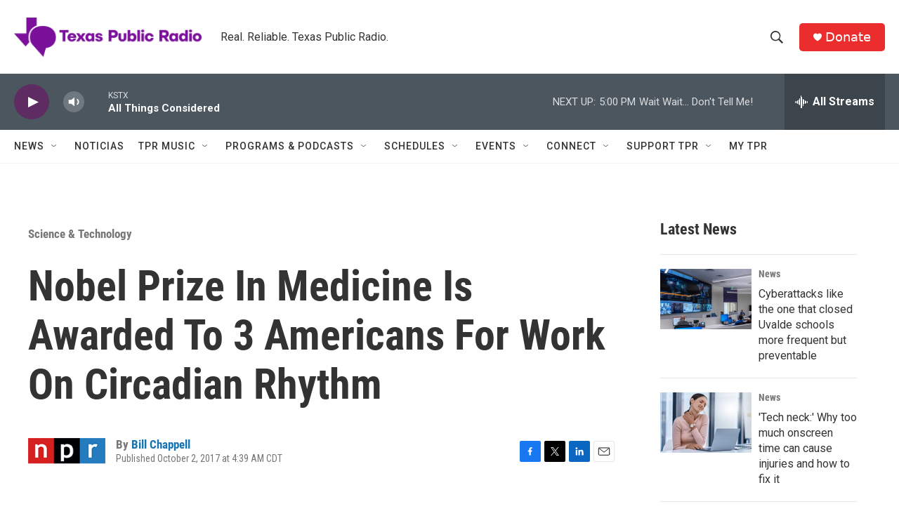

--- FILE ---
content_type: text/html; charset=utf-8
request_url: https://www.google.com/recaptcha/api2/aframe
body_size: 258
content:
<!DOCTYPE HTML><html><head><meta http-equiv="content-type" content="text/html; charset=UTF-8"></head><body><script nonce="w3cjENuYg20QRE_ePykAGQ">/** Anti-fraud and anti-abuse applications only. See google.com/recaptcha */ try{var clients={'sodar':'https://pagead2.googlesyndication.com/pagead/sodar?'};window.addEventListener("message",function(a){try{if(a.source===window.parent){var b=JSON.parse(a.data);var c=clients[b['id']];if(c){var d=document.createElement('img');d.src=c+b['params']+'&rc='+(localStorage.getItem("rc::a")?sessionStorage.getItem("rc::b"):"");window.document.body.appendChild(d);sessionStorage.setItem("rc::e",parseInt(sessionStorage.getItem("rc::e")||0)+1);localStorage.setItem("rc::h",'1769381308635');}}}catch(b){}});window.parent.postMessage("_grecaptcha_ready", "*");}catch(b){}</script></body></html>